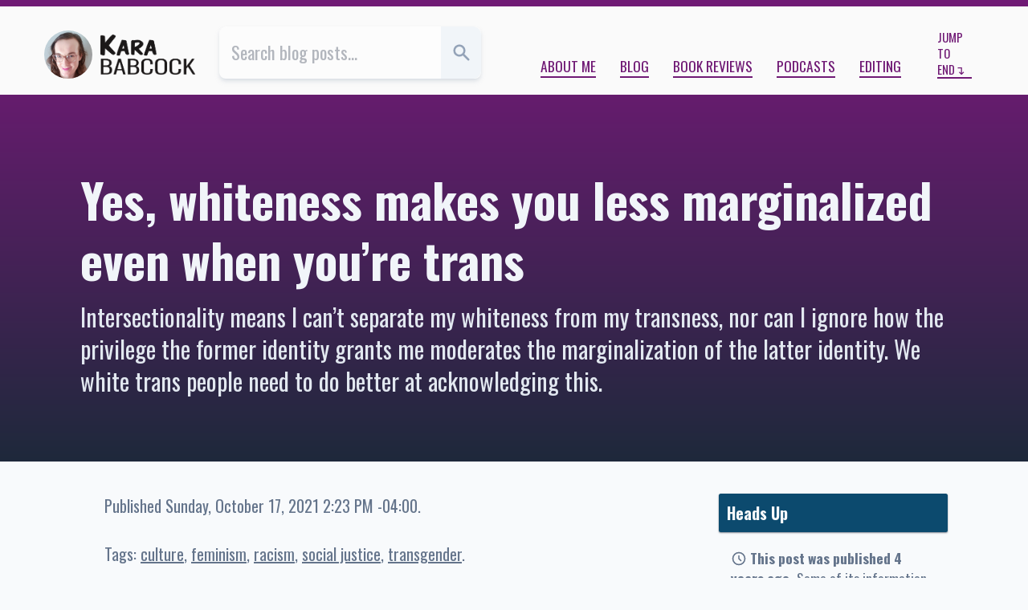

--- FILE ---
content_type: text/html; charset=utf-8
request_url: https://tachyondecay.net/blog/2021/10/whiteness-transness-and-marginalization/
body_size: 8577
content:
<!doctype html>
<html lang="en" class="lg:text-lg xl:text-xl bg-slate-50 text-slate-700 scroll-pt-10">
    <head>
        <title>Yes, whiteness makes you less marginalized even when you’re trans  | Kara Babcock’s Blog
</title>

        <meta charset="utf-8" />
        <meta name="viewport" content="width=device-width, initial-scale=1" />

        <meta name="twitter:site" content="@tachyondecay">
        <meta name="twitter:creator" content="@tachyondecay">
<meta property="og:url" content="https://tachyondecay.net/blog/2021/10/whiteness-transness-and-marginalization/" />
<meta property="og:type" content="article" />
<meta property="og:title" content="Yes, whiteness makes you less marginalized even when you’re trans | Kara Babcock’s Blog" />
<meta property="og:description" content="Intersectionality means I can’t separate my whiteness from my transness, nor can I ignore how the privilege the former identity grants me moderates the marginalization of the latter identity. We white trans people need to do better at acknowledging this." />
<meta name="twitter:card" content="summary_large_image"/>
        <meta property="og:image" content="https://tachyondecay.net/assets/images/headshots/kara-babcock-2024-04-06%2012.24.39.jpg">
        <meta property="og:image:width" content="1458">
        <meta property="og:image:height" content="1860">

        <link href="https://fonts.googleapis.com/css2?family=EB+Garamond:ital,wght@0,400;0,700;1,400&family=Oswald:wght@300;400;700&display=swap" rel="stylesheet">
        <link rel="stylesheet" href="/assets/css/tachyondecay.css"/>

        

        <link rel="alternate"  href="/blog/feed/posts.rss" title="Articles RSS feed"/>
        <link rel="alternate" href="/blog/feed/posts.atom" title="Articles Atom feed"/>

        <link rel="apple-touch-icon" sizes="180x180" href="/assets/images/icons/apple-touch-icon.png">
        <link rel="icon" type="image/png" sizes="32x32" href="/assets/images/icons/favicon-32x32.png">
        <link rel="icon" type="image/png" sizes="16x16" href="/assets/images/icons/favicon-16x16.png">
        <link rel="manifest" href="/assets/site.webmanifest">
    </head>
    <body class="">
    <div class="flex sticky top-0 z-10 justify-center items-center px-8 h-10 bg-fuchsia-900 shadow-md md:justify-between shadow-marble-600/50">
        <div class="hidden mr-4 md:block md:overflow-hidden md:flex-1 md:text-fuchsia-50 md:whitespace-nowrap md:text-ellipsis">Yes, whiteness makes you less marginalized even when you’re trans  | Kara Babcock’s Blog
</div>
        <div>
            <a class="mr-8 text-fuchsia-50 before:content-['⬆']" href="#top" title="Jump to top of page">Start</a>
            <a class="text-fuchsia-50 after:content-['⬇']" href="#colophon" title="Jump to footer">End</a>
        </div>
    </div>

            <header class="border-t-8 border-fuchsia-900 lg:flex lg:absolute lg:top-0 lg:right-0 lg:left-0 lg:z-30 lg:px-11 lg:pt-6 lg:pb-4 lg:text-lg lg:bg-neutral-50" id="top">
            <nav class="flex relative z-20 flex-col pb-3 md:flex-row md:items-end md:pt-6 lg:p-0 lg:bg-transparent -mt-[2.1rem] bg-marble-100 md:bg-neutral-50 lg:grow-[2] lg:shrink lg:basis-auto" aria-label="Primary Site Navigation">
                <div class="flex border-b shadow-md md:flex-1 md:ml-6 md:rounded-md md:border-b-0 lg:mr-3 lg:ml-6 border-slate-400 shadow-slate-400/25 md:basis-1/5 lg:grow-[3]">
                    <form action="/search/" class="contents">
                        <input type="search" class="p-3 border-0 opacity-50 transition-all duration-300 md:rounded-l-lg focus:ring-inset focus:opacity-100 peer grow-[3] text-sky-900 focus:ring-sky-700" name="q" placeholder="Search blog posts…" value="">
                        <button type="submit" value="Go" title="Search" class="text-center transition-all md:rounded-r-lg duration-600 basis-20 bg-slate-100 text-slate-400 peer-focus:bg-sky-700/20 peer-focus:text-sky-900 md:grow-0 md:shrink md:basis-10 hover:bg-sky-700/20">
                            <svg xmlns="http://www.w3.org/2000/svg" class="mx-auto w-5 h-5" viewBox="0 0 20 20" fill="currentColor">
                                <path fill-rule="evenodd" d="M8 4a4 4 0 100 8 4 4 0 000-8zM2 8a6 6 0 1110.89 3.476l4.817 4.817a1 1 0 01-1.414 1.414l-4.816-4.816A6 6 0 012 8z" clip-rule="evenodd" />
                            </svg>
                        </button>
                    </form>
                </div>

                <ul role="list" class="flex flex-wrap justify-around items-center my-3 md:flex-auto md:justify-end md:my-0 md:mr-3">
                    <li class="m-3 md:my-0">
                        <a class="uppercase border-b-2 border-fuchsia-900 lg:text-sm hover:border-sky-900 focus:border-sky-900" href="/about/" title="Learn more about me!">About Me</a>
                    </li>
                    <li class="m-3 md:my-0">
                        <a class="uppercase border-b-2 border-fuchsia-900 lg:text-sm hover:border-sky-900 focus:border-sky-900" href="/blog/" title="Read my personal blog">Blog</a>
                    </li>
                    <li class="m-3 md:my-0">
                        <a class="uppercase border-b-2 border-fuchsia-900 lg:text-sm hover:border-sky-900 focus:border-sky-900" href="https://kara.reviews/" title="Go to my book reviews website">Book Reviews</a>
                    </li>
                    <li class="m-3 md:my-0">
                        <a class="uppercase border-b-2 border-fuchsia-900 lg:text-sm hover:border-sky-900 focus:border-sky-900" href="/podcasts/" title="Learn more about my two podcasts">Podcasts</a>
                    </li>
                    <li class="m-3 md:my-0">
                        <a class="uppercase border-b-2 border-fuchsia-900 lg:text-sm hover:border-sky-900 focus:border-sky-900" href="/editing/" title="I offer freelance editing services">Editing</a>
                    </li>
                </ul>

                <a href="#colophon" class="inline-block flex-1 mx-auto text-xs after:content-['↴'] border-b-2 uppercase border-fuchsia-900 md:mx-3  hover:border-sky-900  focus:border-sky-900">Jump to End</a>
            </nav>

            <div class="p-2 my-6 lg:order-first lg:p-0 lg:m-0 lg:flex-0 lg:grow-0 lg:shrink-0 lg:basis-auto">
                <a href="/" class="flex justify-center items-center">
                    <img class="min-w-0 h-28 rounded-full sm:h-32 lg:max-h-12" src="/assets/images/headshots/kara-babcock-2024-04-06%2012.24.39.jpg" alt="Headshot of me with long hair, pink lip stick, light makeup">
                    <img class="ml-2 min-w-0 h-24 sm:h-28 lg:max-h-10" src="/assets/images/tachyondecay.net-logo.png" alt="Kara Babcock">
                </a>
            </div>

        </header>


<article id="whiteness-transness-and-marginalization" data-id="2406">
    <header>
            <div class="py-16 px-6 bg-gradient-to-t to-fuchsia-900 lg:relative lg:z-20 lg:pt-32 from-slate-800">
        <h1 class="text-2xl font-bold lg:mx-auto lg:text-3xl xl:text-5xl xl:leading-tight text-slate-100 lg:max-w-[55rem] xl:max-w-[54rem]">Yes, whiteness makes you less marginalized even when you’re trans</h1>
            <p class="mt-6 text-lg lg:mx-auto lg:mt-3 lg:text-xl xl:text-2xl text-slate-200 lg:max-w-[55rem] xl:max-w-[54rem]">Intersectionality means I can’t separate my whiteness from my transness, nor can I ignore how the privilege the former identity grants me moderates the marginalization of the latter identity. We white trans people need to do better at acknowledging this.</p>
    </div>

    </header>

<div class="mt-12 lg:mt-8 lg:grid lg:grid-cols-[minmax(auto,_calc(50vw-28rem))_repeat(2,_35ch)_auto_auto_minmax(auto,_calc(50vw-28rem))] lg:gap-2 xl:gap-4"><!-- Grid layout begin -->
    <footer class="px-6 text-sm sm:text-base lg:col-span-3 lg:col-start-2 lg:row-start-1 text-slate-500">
        <p>
           Published <time datetime="2021-10-17T18:23:16.889940+00:00">Sunday, October 17, 2021 2:23 PM -04:00</time>.
        </p>

        <div class="mt-6">
            Tags: 
            <ul class="inline">
                <li class="inline after:content-[',_'] last:after:content-['.']"><a class="underline text-slate-500" href="/blog/tags/culture/" rel="tag">culture</a></li>
                <li class="inline after:content-[',_'] last:after:content-['.']"><a class="underline text-slate-500" href="/blog/tags/feminism/" rel="tag">feminism</a></li>
                <li class="inline after:content-[',_'] last:after:content-['.']"><a class="underline text-slate-500" href="/blog/tags/racism/" rel="tag">racism</a></li>
                <li class="inline after:content-[',_'] last:after:content-['.']"><a class="underline text-slate-500" href="/blog/tags/social-justice/" rel="tag">social justice</a></li>
                <li class="inline after:content-[',_'] last:after:content-['.']"><a class="underline text-slate-500" href="/blog/tags/transgender/" rel="tag">transgender</a></li>
            </ul>
        </div>

    </footer>

    <aside class="mt-12 lg:col-start-5 lg:col-end-7 lg:row-span-2 lg:row-start-1 lg:mt-0 xl:col-end-6">
        <h3 class="last:hidden sidebar-heading">Heads Up</h3>
        <p class="px-3 mt-4 text-sm text-slate-500">
            <svg xmlns="http://www.w3.org/2000/svg" class="inline-block w-4 h-4 align-top mt-[0.15rem]" fill="none" viewBox="0 0 24 24" stroke="currentColor">
              <path stroke-linecap="round" stroke-linejoin="round" stroke-width="2" d="M12 8v4l3 3m6-3a9 9 0 11-18 0 9 9 0 0118 0z" />
            </svg>
            <strong>This post was published 4 years ago.</strong> Some of its information or my opinions might be out of date.
        </p>

    </aside>

    <div class="px-6 mt-16 lg:col-span-3 lg:col-start-2 lg:row-span-3 lg:row-start-2 lg:mt-8">
        <div class="dropcap endmark prose prose-slate prose-p:indent-4 prose-img:mx-auto prose-img:shadow-md prose-img:shadow-slate-900/50 prose-figcaption:text-center prose-video:mx-auto prose-video:shadow-md prose-video:shadow-slate-900/50 md:prose-md lg:prose-lg lg:prose-video:max-h-[75vh] lg:prose-img:max-h-[75vh] xl:prose-figure:-mx-16">
        <p>So the past week has been shitty for trans people, it’s true. Whether it’s <a href="https://variety.com/2021/film/news/ted-sarandos-dave-chappelle-defense-1235088647/">Netflix doubling down in support of Dave Chappelle’s transphobia-as-humour</a>, <a href="https://www.texastribune.org/2021/10/15/texas-transgender-student-athletes/">Texas making progress towards banning trans kids from sports</a>, or the BBC running hit pieces on trans-inclusive charity organization Stonewall UK, it’s easy to feel like we are under fire from all sides. And it is certainly true that the status of transgender people the world over requires improvement.</p>
<p>Yet as I dip my toe into the discourse on social media swirling around these injustices, I find myself recoiling not just from the discomfort of the initial events but from the rhetoric that some trans people and allies use. Any time someone attempts to compare transphobia to racism, to say something like, “Mmm, you wouldn’t say that about Black people, would you?” I cringe. <strong>It’s not the same, at all, and we need to stop it.</strong></p>
<p>When I say “we” I’m speaking mostly to my fellow white trans people, particularly white trans women. (And maybe, I guess, to Naomi Wolf.)</p>
<h2>Often forgotten, yet seldom marginalized</h2>
<p>To understand what I’m talking about, first we need to talk about the idea of <em>marginalization</em>. Loosely put, this is a term used to describe individuals or groups who experience erasure and stereotyping as a result of not being fully represented and realized within our society. These people and groups <em>live on the margins</em>. Yet as with most social justice terms, marginalization has become a buzzword or catchall that has expanded beyond its original, more sociological definition.</p>
<p>Are trans people marginalized? Oh, hell yes. Despite recent strides in broadening the portrayal of diverse genders and sexualities, Western society remains a cisnormative, heteronormative, allonormative space that heavily polices us by how we express ourselves and who we are attracted (or not attracted) to. I am not denying that trans people, and indeed, queer people in general, are still on the fringes.</p>
<p>But when we white trans people discuss our marginalization, we must do so within the context of the privilege granted to us by our white supremacist society. Our whiteness is an aegis that moderates our marginalization.</p>
<p>Here’s how I have come to think about it: I belong to marginalized groups, but I do not see myself as particularly marginalized in most situations.</p>
<p>In most situations, I have a lot of power according to other axes along which I have privilege: I am a homeowner, an educated person (and also an educator, which itself is a whole other privileged role in an oppressive system), a thin person, a mentally healthy person, a reasonably able-bodied person. And, yes, I am white. All of this means that, in most of my daily situations, I am in a position of privilege and comfort.</p>
<p>Now, this doesn’t mean I don’t experience transphobia or cissexism directed my way. <strong>But when I do, I have recourse that trans folx of intersecting marginalizations do not.</strong> Case in point: there have been one or two minor incidents where a student has consistently failed to respect my pronouns. My administration took me seriously and dealt with it quickly. While I would like to give all credit for that to how amazing my administration is, credit also goes to the institutional power I hold.</p>
<p>There are also recurring situations where I feel the marginalization of trans people keenly. When people look at me funny in a store (or even come up to me, as has happened at least once now … yikes), when the customer service representative misgenders me because of my voice—yeah, that stuff hurts and sucks and is a direct result of trans people not being more visible and understood in our society.</p>
<p>Ok, but now take those microaggressions and imagine how amplified they would be if you also experienced racism. You can’t, not really, of course, because we white people don’t have a clue, and that’s the point. My transness is never going to result in <a href="https://www.ctvnews.ca/canada/testing-shows-high-concentrations-of-fuel-in-tank-at-iqaluit-s-water-treatment-plant-1.5625219">my community lacking clean drinking water</a>.</p>
<p>It should not escape our attention that, so far, the only person to be fired from Netflix as fallout from its internal imbroglio over the Dave Chappelle stuff <a href="https://www.theverge.com/2021/10/15/22728337/netflix-fires-organizer-trans-employee-walkout-dave-chappelle">is a Black trans employee</a>. Did white trans employees suffer? Yes. One was suspended—but then reinstated—and she herself has made a point of <a href="https://twitter.com/RainofTerra/status/1445914236668895236">emphasizing that the principal harm here will fall on trans people of colour</a>.</p>
<p>The way I see it, I live in a house with a broken window. Depending which way the wind blows, the cold air comes through sometimes and it sucks. But I have a lot of options available to me to avoid that cold air, and it isn’t always there consistently.</p>
<p>Some people don’t have the privilege of living in a house at all.</p>
<h2>Fixing Windows vs Building Houses</h2>
<p>“This is not the Oppression Olympics” is a phrase you might encounter online. It’s a call out of someone who has tried to assert that they are “more oppressed” because of multiple, intersecting oppressed identities. The term originated in <a href="https://culturalstudies.ucsc.edu/inscriptions/volume-7/angela-y-davis-elizabeth-martinez/">a conversation between Angela Davis and Elizabeth Martinez</a>, yet as with the related idea of <em>intersectionality</em> as conceived by Kimberlé Crenshaw, I wonder how many of us have actually read the original context of this phrase (I certainly hadn’t until I looked it up for this post):</p>
<blockquote>
<p>But we cannot be trapped in arguing about “My need is greater than yours,” or “A women’s center is more important than a Latino cultural center,” or whatever. We have to fight together because there is a common enemy. Especially if you are up against an administration being divisive, I think everybody has to come together and form an alliance or a set of goals together.</p>
<p>There are various forms of working together…. But the general idea is no competition of hierarchies should prevail. No “Oppression Olympics”!</p>
</blockquote>
<p>Martinez’s utterance of “No ‘Oppression Olympics’!” is a call for solidarity among marginalized groups in the struggle against systemic oppression. It is <em>not</em> a rebuttal of the idea that some people do, indeed, experience more marginalization than others. Unfortunately, white feminism has weaponized both this term and intersectionality, distorting them from ideas of <em>collective</em> import into ideas of <em>individualized</em> import. All too often, white feminists deflect anti-racist critique of their actions by accusing their critics of engaging in the Oppression Olympics. Thus taking refuge in white fragility, they avoid responsibility for the fact that what they are fighting for is essentially the opposite of the intersectional fight against oppression that Crenshaw, Davis, Martinez, etc., are advocating.</p>
<p>This is why I was so pleased to see <a href="https://kara.reviews/the-transgender-issue/"><cite>The Transgender Issue</cite></a>, by Shon Faye, acknowledge that trans liberation can only happen as a result of broader social change that, in particular, dismantles white supremacy. When we white trans people ignore or flatten the intersectional marginalizations that trans people of colour face, or when we invoke racism as an inappropriate allegory for transphobia and cissexism, we are taking an unfortunate page from the book of white feminism. The point of intersectionality is indeed not to claim that multiple marginalizations <em>compound</em> (though, in cases, they might) but rather to remind us that <strong>you cannot disentangle intersecting marginalized identities and treat them separately</strong>. For this reason, while the same transphobic action directed towards a white trans person and a Black trans person is discriminatory, the <em>impact</em> of that action will be different because the Black trans person will also experience the racism built in on top of that action. (And there <em>is</em> always racism built in, because that’s what it means to be living in a white supremacist society.)</p>
<p>So if we white trans people truly want to answer Martinez’s call for solidarity, then we need to remember that our marginalization is but the tip of an iceberg. That doesn’t make it any less real or valid or harmful for us as individuals. But it does create a collective responsibility for us as individuals to recognize the root cause of oppression (white supremacy) and how our white privilege insulates us from a large chunk of that oppression. We are so focused sometimes on fixing the one broken window of our house that we ignore how our trans siblings of colour are sleeping rough.</p>
<p>We need to build more houses, for everyone. We do that by acknowledging the problem (white supremacy) and dismantling it at the source (the idea of whiteness as default and superior as it is baked into our society).</p>
<p>I am trans, and I experience discrimination. Yet I am also white, and that gives me a lot of power. If these things describe you too, then I ask that you think carefully about your rhetoric, your actions, your discomfort. I ask that you consider not just how recent events make <em>you</em> feel as an individual but also your role in the collective action we must undertake to fight these oppressions.</p>
<p>Nothing I’ve said here is new, of course. Plenty of people have written on this subject before. But I felt the need to talk about it today, to help me work out why I was feeling so uncomfortable with some of the discourse around the most recent transphobic events. Hopefully this will help other white people pondering their relationship with marginalization to consider their privilege and power as well.</p>
        </div>
    </div>

    <aside class="py-6 mt-24 md:py-12 lg:col-span-full lg:row-start-5 bg-sky-900">

    <div class="flex flex-col md:flex-row md:flex-wrap md:mx-auto md:max-w-4xl md:text-sm">


        <a class="pb-6 mx-3 md:flex-1 md:pb-0 group" href="/blog/2021/08/the-audacity-of-coming-out/">
            <article class="flex flex-col items-start">
                    <img class="-mx-3 mb-8 w-screen max-w-none shadow-lg md:mx-3 md:w-auto md:h-52 md:opacity-90 group-hover:opacity-100 group-focus:opacity-100 shadow-slate-400/50" src="/media/article/covers/the-audacity-of-coming-out-cover.jpg" alt="Cover image for The audacity of coming out">

                <div class=" w-full px-3 font-bold text-sky-100">&larr; <time datetime="2021-08-31T16:23:49+00:00">Aug 31</time></div>

                <h2 class="px-3 font-bold group-hover:text-fuchsia-300 group-focus:text-fuchsia-300 text-slate-100">The audacity of coming out</h2>
                <p class="px-3 font-light text-slate-50 group-hover:text-slate-200 group-focus:text-slate-200">The transphobic narrative is a lie. Let’s spend more time talking about how awesome it is to finally be yourself.</p>
            </article>
        </a>

        <a class="pt-6 mx-3 md:flex-1 md:pt-0 group" href="/blog/2021/10/friendship-but-in-high-fidelity/">
            <article class="flex flex-col items-end">

                <div class="md:pt-60 w-full px-3 font-bold text-sky-100 text-right"><time datetime="2021-10-24T14:17:21.140154+00:00">Oct 24</time> &rarr;</div>

                <h2 class="px-3 font-bold text-right group-hover:text-fuchsia-300 group-focus:text-fuchsia-300 text-slate-100">Friendship, but in high fidelity</h2>
                <p class="px-3 font-light text-right text-slate-50 group-hover:text-slate-200 group-focus:text-slate-200">To be asexual in our society is to be told constantly, in ways big and small, that you are broken. But we can change that, and everyone will be better for it.</p>
            </article>
        </a>
    </div>
    </aside>
</div> <!-- Grid layout end -->
</article>

        <footer class="p-3 mt-24 sm:border-t md:mt-36 lg:p-0 lg:bg-transparent bg-slate-200 border-b-[6px] border-b-fuchsia-900 sm:border-t-slate-200" id="colophon">
            <h2 class="sr-only">Colophon</h2>

            <div class="mt-10 mb-3 w-full text-xs font-normal text-center lg:pb-3 xl:px-12 xl:pb-0 xl:mt-3 xl:text-2xs">
                Copyright ©2025 <a href="/cdn-cgi/l/email-protection#7b101a091a3b0f1a18130214151f1e181a0255151e0f" class="underline">Kara Babcock</a>. Blog posts licensed under a <a class="underline" href="http://creativecommons.org/licenses/by/4.0/" rel="license">Creative Commons Attribution 4.0 Licence</a><img class="inline mx-px h-3" src="https://mirrors.creativecommons.org/presskit/icons/cc.svg" alt="Creative Commons logo"><img class="inline mx-px h-3" src="https://mirrors.creativecommons.org/presskit/icons/by.svg" alt="Creative Commmons Attribution logo">
            </div>
        </footer>

        <script data-cfasync="false" src="/cdn-cgi/scripts/5c5dd728/cloudflare-static/email-decode.min.js"></script><script data-goatcounter="https://tachyondecay.goatcounter.com/count"
        async src="//gc.zgo.at/count.js"></script>
        <script src="https://cdn.jsdelivr.net/npm/mustache@4.2.0/mustache.min.js"></script>
        <script src="https://cdn.plyr.io/3.6.12/plyr.js"></script>
        <script src="/assets/js/tachyondecay.js"></script>
    </body>
</html>

--- FILE ---
content_type: application/javascript
request_url: https://tachyondecay.net/assets/js/tachyondecay.js
body_size: 851
content:
/*
 * Lightbox
 */

removeLightbox = function() {
	document.getElementById('lightbox').remove();
	document.querySelector('body').classList.remove('overflow-hidden');
}

const lightboxes = document.querySelectorAll('.js-lightbox a');
lightboxes.forEach(elem => {
	const images = elem.getElementsByTagName('img');
	if(images.length == 1) {
		elem.addEventListener('click', e => {
			e.preventDefault();
			const overlay = document.createElement('div');
			overlay.setAttribute('id', 'lightbox');
			const overlay_classes = [
				"flex", "justify-center", "items-center",
				"fixed", "top-0", "left-0", "right-0", "bottom-0", "z-50",
				"p-3", "md:p-6", "lg:p-12",
				"bg-slate-900/75"
			];
			overlay.classList.add(...overlay_classes);

			const image = document.createElement('img');
			image.setAttribute('src', images[0].src);
			image.classList.add("max-w-screen", "max-h-screen");
			overlay.appendChild(image);

			overlay.addEventListener('click', removeLightbox);
			const body = document.querySelector('body');
			body.classList.add('overflow-hidden');
			body.appendChild(overlay);
		});
	}
});

if(lightboxes.length > 0) {
	document.addEventListener('keydown', e => {
		if(e.keyCode == 27) {
			removeLightbox();
		}
	})
}


/*
 * Name pronunciation on homepage
 */
const audio = document.getElementById("pronunciation");
if(audio) {
	audio.controls = false;
	const trigger = document.getElementById("pronunciation-trigger");
	trigger.addEventListener("click", e => {
		audio.play();
	});
}


/*
 * Recent podcast episodes on homepage
 */
const podcasts = document.getElementById("latest-episodes");
if(podcasts) {
	const feeds = [
		// "https://api.rss2json.com/v1/api.json?rss_url=https%3A%2F%2Flisten.wejustliketotalk.com%2Ffeed.xml&api_key=vyvifcf1fmbxjbeka6f8bwslbfuzosdjnv7lqwdz&count=1",
		"https://api.rss2json.com/v1/api.json?rss_url=https%3A%2F%2Flisten.prophecygirls.ca%2Ffeed.xml&api_key=vyvifcf1fmbxjbeka6f8bwslbfuzosdjnv7lqwdz&count=3"
	];
	const fmt = new Intl.DateTimeFormat('en', { month: 'long', day: '2-digit', year: 'numeric' });
    const template = document.getElementById('ep-template').innerHTML;
    const customTags = ["[{", "}]"];
    Mustache.tags = customTags;
    Mustache.parse(template);

	feeds.forEach(rssURL => {
		fetch(rssURL)
		    .then(response => response.json())
		    .then(data => {
		    	console.log(data);
		        const expr = /<p>(.*?)<\/p>/;
		        data.items.forEach((ep, i) => {
		            let pubDate = new Date(ep.pubDate);
		            let render = Mustache.render(template, {
		                title: ep.title,
		                link: ep.link,
		                dateTime: pubDate,
		                pubDate: fmt.format(pubDate),
		                id: i,
		                type: ep.enclosure.type,
		                src: ep.enclosure.link,
		                description: expr.exec(ep.description)[1],
		                thumbnail: ep.thumbnail,
		                podcastSite: data.feed.link,
		                podcastTitle: data.feed.title,
		            });
		            podcasts.innerHTML += render;
		            podcasts.parentNode.classList.remove("hidden");
		        });

		        // const players = Plyr.setup('.player');
		    });
	});
}